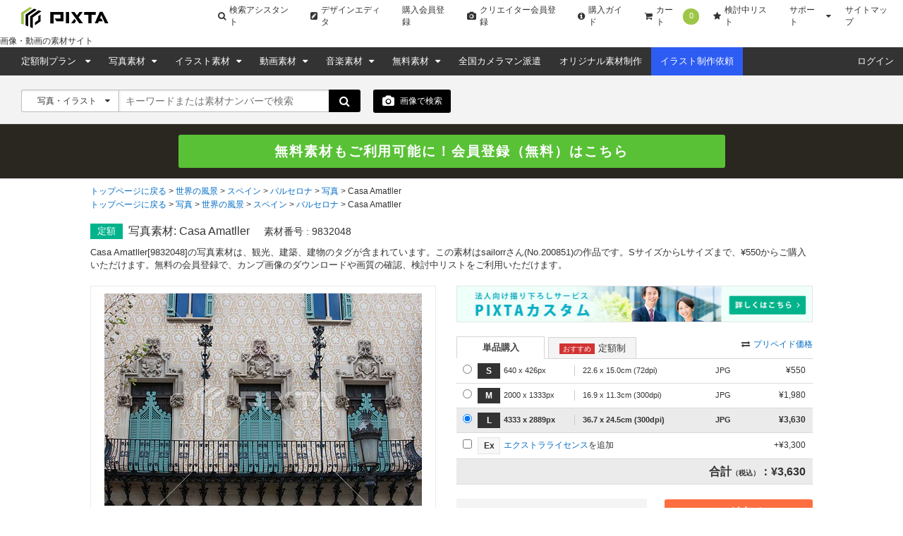

--- FILE ---
content_type: text/html; charset=utf-8
request_url: https://pixta.jp/photo/9832048
body_size: 23011
content:
<!DOCTYPE html>
<html lang='ja' prefix='og: http://ogp.me/ns#'>
  <head>
    <meta charset="utf-8">
    

    <title>Casa Amatllerの写真素材 [9832048] - PIXTA</title>
    <meta name="description" content="Casa Amatllerの写真素材(No.9832048)。写真素材・イラスト販売のPIXTA(ピクスタ)では11,440万点以上の高品質・低価格のロイヤリティフリー画像素材が550円から購入可能です。毎週更新の無料素材も配布しています。">

      <meta name="cXenseParse:pix-creator" content="200851" />
    <meta property="og:type" content="website">
    <meta name="twitter:card" content="summary_large_image">
  <meta name="twitter:site" content="@pixtajp">
  <meta name="twitter:title" content="Casa Amatllerの写真素材 [9832048] - PIXTA">
  <meta name="twitter:url" content="https://pixta.jp/photo/9832048">
  <meta name="twitter:description" content="Casa Amatllerの写真素材(No.9832048)。写真素材・イラスト販売のPIXTA(ピクスタ)では11,440万点以上の高品質・低価格のロイヤリティフリー画像素材が550円から購入可能です。毎週更新の無料素材も配布しています。">
  <meta property="og:title" content="Casa Amatllerの写真素材 [9832048] - PIXTA">
  <meta property="og:site_name" content="@pixtajp">
  <meta property="og:description" content="Casa Amatllerの写真素材(No.9832048)。写真素材・イラスト販売のPIXTA(ピクスタ)では11,440万点以上の高品質・低価格のロイヤリティフリー画像素材が550円から購入可能です。毎週更新の無料素材も配布しています。">
    <meta name='cXenseParse:pix-category1' content='世界の風景' />
    <meta name='cXenseParse:pix-category2' content='スペイン' />
    <meta name='cXenseParse:pix-category3' content='バルセロナ' />
    <meta name='cXenseParse:pix-category4' content='写真' />
    <meta name='cXenseParse:pix-category5' content='Casa Amatller' />
    <meta name='cXenseParse:pix-category1' content='写真' />
    <meta name='cXenseParse:pix-category2' content='世界の風景' />
    <meta name='cXenseParse:pix-category3' content='スペイン' />
    <meta name='cXenseParse:pix-category4' content='バルセロナ' />
    <meta name='cXenseParse:pix-category5' content='Casa Amatller' />


          <meta property="og:image" content="https://t.pimg.jp/009/832/048/1/9832048.jpg">
    <meta name="twitter:image" content="https://t.pimg.jp/009/832/048/1/9832048.jpg">


      <meta name="viewport" content="width=device-width, initial-scale=1">

      <meta property="fb:app_id" content="113704835372236" />
      <meta property="twitter:account_id" content="4503599628088126" />
      <meta property="og:site_name" content="PIXTA（ピクスタ）" />
      <!-- iOS App -->
      <meta name="apple-itunes-app" content="app-id=1082929415" />

      <link rel="shortcut icon" type="image/x-icon" href="//s.pimg.jp/pixta/assets/favicon-e77ff40d0ec2c75e6701252efda45070be4df82ed6767fd938152d85e1bef487.ico" />
    <meta name="csrf-param" content="authenticity_token" />
<meta name="csrf-token" content="MD/WDaXj2MDqmZzBCI33B93ijKOVRCpfeTfXGFbxglcwY9fEpM45sJyDE7bFzHnvoNNpfymuaFvjv7FL+D1ljg==" />
      <link rel="canonical" href="https://pixta.jp/photo/9832048" />
      <link rel="alternate" href="https://www.pixtastock.com/photo/9832048" hreflang="en" />
<link rel="alternate" href="https://pixta.jp/photo/9832048" hreflang="ja" />
<link rel="alternate" href="https://tw.pixtastock.com/photo/9832048" hreflang="zh-TW" />

        <link rel="stylesheet" media="all" href="//s.pimg.jp/pixta/assets/pixtacore/application-64f5dea9fcbbe2c41321e5a89d8a2cb65e4b53edb470f88b4d1d500a65e42dee.css" />
<link rel="stylesheet" media="all" href="//s.pimg.jp/pixta/assets/frontend/vendor-fe350840731b0161cef65e06f8c9b773.css" />
<link rel="stylesheet" media="all" href="//s.pimg.jp/pixta/assets/frontend/layouts/application-7caf003078aa14f7a4f8ff3c10328504.css" />
  <link rel="stylesheet" media="screen" href="//cdnjs.cloudflare.com/ajax/libs/font-awesome/4.7.0/css/font-awesome.min.css" />


    <!--[if lt IE 9]>
      <script src="//cdnjs.cloudflare.com/ajax/libs/html5shiv/3.7.3/html5shiv.min.js"></script>
    <![endif]-->
    <!--[if lte IE 9]>
      <script src="//cdnjs.cloudflare.com/ajax/libs/placeholders/3.0.2/placeholders.min.js"></script>
    <![endif]-->
  </head>
  <body class="lang-ja  ">
    <!-- Google Tag Manager DataLayer -->
<script>
  dataLayer = [{
  "login_status": "Not Logged In",

    'locale': 'ja'
  ,'how_many_times_of_purchases': '0'
  }];
</script>
<!-- Google Tag Manager -->

<noscript><iframe src="//www.googletagmanager.com/ns.html?id=GTM-2R36"
height="0" width="0" style="display:none;visibility:hidden"></iframe></noscript>
<script>(function(w,d,s,l,i){w[l]=w[l]||[];w[l].push({'gtm.start':
new Date().getTime(),event:'gtm.js'});var f=d.getElementsByTagName(s)[0],
j=d.createElement(s),dl=l!='dataLayer'?'&l='+l:'';j.async=true;j.src=
'//www.googletagmanager.com/gtm.js?id='+i+dl;f.parentNode.insertBefore(j,f);
})(window,document,'script','dataLayer','GTM-2R36');</script>
<!-- End Google Tag Manager -->




    







    <div class="body-wrap">
          <!--  Header area (.global-header-pc)  -->
<header class="global-header-pc">
  <script src="https://www.googleoptimize.com/optimize.js?id=OPT-WMRVTD7"></script>
  <div class="global-header-logo-pc">
    <a class="global-header-logo-pc__image  ga-auto" data-ga-cat="global-header" data-ga-act="global-nav" data-ga-label="logo" href="https://pixta.jp">
      <img alt="PIXTA" class="global-header__logo" src="//s.pimg.jp/pixta/assets/common/logo-blk-76a5cb8e3da72a244360182510f297a0eb00cd63519a87dfda532faae7e842fc.svg" width="125" height="30" />
      
      <p>
        画像・動画の素材サイト
      </p>
</a>    <ul class="global-header-logo-pc__link">
        <li>
          <a class="global-header-logo-pc__btn  ga-auto" data-ga-cat="global-header" data-ga-act="global-nav" data-ga-label="search-assistant" href="/search/assistant/tags/">
            <i class="fa fa-search"></i>
            検索アシスタント
</a>        </li>
      <li>
        <a class="global-header-logo-pc__btn  ga-auto" target="_blank" data-ga-cat="global-header" data-ga-act="global-nav" data-ga-label="editor" href="https://pixta.jp/editor/image/new">
          <i class="fa fa-pencil-square"></i>
          デザインエディタ
</a>      </li>
        <li>
          <a class="global-header-logo-pc__btn  ga-auto" href="/users/new/customer" data-ga-cat="global-header" data-ga-act="global-nav" data-ga-label="sign-up">
            購入会員登録
          </a>
        </li>
        <li>
          <a class="global-header-logo-pc__btn  ga-auto" href="/users/new/contributor" data-ga-cat="global-header" data-ga-act="global-nav" data-ga-label="creator-sign-up">
            <i class="fa fa-camera  global-header__icon-left"></i>
            クリエイター会員登録
          </a>
        </li>
      <li>
        <a class="global-header-logo-pc__btn  ga-auto" href='/how_to_buy' data-ga-cat="global-header" data-ga-act="global-nav" data-ga-label="how-to-buy">
          <i class="fa fa-info-circle" aria-hidden="true"></i>
          購入ガイド
        </a>
      </li>
      <li>
        <a class="global-header-logo-pc__btn  ga-auto" href='/cart' data-ga-cat="global-header" data-ga-act="global-nav" data-ga-label="cart">
          <i class="fa fa-shopping-cart"></i>
          カート
          <span class="cart-number" data-bind="text: cartItemsCount">0</span>
        </a>
      </li>
      <li>
        <a class="global-header-logo-pc__btn  ga-auto" href='/lightboxes' data-ga-cat="global-header" data-ga-act="global-nav" data-ga-label="lightbox">
          <i class="fa fa-star"></i>
          検討中リスト
        </a>
      </li>
      <li class="global-header-logo-pc__pulldown">
        <span class="global-header-logo-pc__btn  global-header-logo-pc__pulldown-suport">
          サポート
        </span>
        <ul class="global-header-logo-pc__pulldown-links">
            <li>
              <a class="ga-auto" href="/guide/?page_id=61067" target="_blank" data-ga-cat="global-header" data-ga-act="global-nav" data-ga-label="faq">よくある質問</a>
            </li>
            <li>
              <a class="ga-auto" href="/tips/search" data-ga-cat="global-header" data-ga-act="global-nav" data-ga-label="tips-search">素材検索のコツ</a>
            </li>
            <li>
              <a class="ga-auto" href="/how_to_sell" data-ga-cat="global-header" data-ga-act="global-nav" data-ga-label="guide-contributor">クリエイターガイド</a>
            </li>
        </ul>
      </li>
      <li>
        <a class="global-header-logo-pc__btn  ga-auto" href="/sitemap" data-ga-cat="global-header" data-ga-act="global-nav" data-ga-label="sitemap">
          サイトマップ
        </a>
      </li>
    </ul>
  </div>

  <nav class="global-header-nav-pc  js-global-header__nav  " role="navigation">

    <div class="global-header-nav-pc__left">
  <div class="global-header-nav-pc__link">
    <a class="global-header-nav-pc__btn  pulldown-icon  ga-auto" href="/subscriptions" data-ga-cat="global-header" data-ga-act="global-nav" data-ga-label="subscriptions">
      定額制プラン
      <i class="fa  global-header-pc__right-icon"></i>
    </a>
    <ul class="global-header-nav-pc__pulldown">
        <li class="global-header-pc__pulldown-list">
          <a class="ga-auto" href="/subscriptions" data-ga-cat="global-header" data-ga-act="global-nav" data-ga-label="subscriptions-top-pulldown">画像定額制プラントップ</a>
        </li>
        <li class="global-header-pc__pulldown-list">
          <a class="ga-auto" href="/subscriptions/footage" data-ga-cat="global-header" data-ga-act="global-nav" data-ga-label="subscriptions-footage-top-pulldown">動画定額制プラントップ</a>
        </li>
        <li class="global-header-pc__pulldown-list">
          <a class="ga-auto" href="/subscriptions/cases" data-ga-cat="global-header" data-ga-act="global-nav" data-ga-label="cases">導入事例</a>
        </li>
        <li class="global-header-pc__pulldown-list">
          <a class="ga-auto" href="/subscriptions/material_requests" data-ga-cat="global-header" data-ga-act="global-nav" data-ga-label="material_requests">資料請求</a>
        </li>
        <li class="global-header-pc__pulldown-list">
          <a class="ga-auto" href="/subscriptions/api" data-ga-cat="global-header" data-ga-act="global-nav" data-ga-label="api">PIXTA API</a>
        </li>
    </ul>
  </div>
  <div class="global-header-nav-pc__link">
    <a class="global-header-nav-pc__btn  pulldown-icon  ga-auto" href="/photo" data-ga-cat="global-header" data-ga-act="global-nav" data-ga-label="top-photo">
      写真素材
    </a>
    <ul class="global-header-nav-pc__pulldown">
      <li class="global-header-nav-pc__pulldown-list">
        <a class="ga-auto" href="/photo" data-ga-cat="global-header" data-ga-act="global-nav" data-ga-label="photo-top-pulldown">写真素材トップ</a>
      </li>
      <li class="global-header-nav-pc__pulldown-list">
        <a class="ga-auto" href="/categories" data-ga-cat="global-header" data-ga-act="global-nav" data-ga-label="categories-photo">写真カテゴリ一覧</a>
      </li>
      <li class="global-header-nav-pc__pulldown-list">
        <a class="ga-auto" href="/model" data-ga-cat="global-header" data-ga-act="global-nav" data-ga-label="model">おすすめモデル素材</a>
      </li>
      <li class="global-header-nav-pc__pulldown-list">
        <a class="ga-auto" href="/biztype" data-ga-cat="global-header" data-ga-act="global-nav" data-ga-label="recommended-industry">業界別おすすめ素材</a>
      </li>
      <li class="global-header-nav-pc__pulldown-list">
        <a class="ga-auto" href="/season_keywords" data-ga-cat="global-header" data-ga-act="global-nav" data-ga-label="season-keywords">シーズンキーワード</a>
      </li>
      <li class="global-header-nav-pc__pulldown-list">
        <a class="ga-auto" href="/brand_collection" data-ga-cat="global-header" data-ga-act="global-nav" data-ga-label="brand-pattern">ブランド素材</a>
      </li>
      <li class="global-header-nav-pc__pulldown-list">
        <a class="ga-auto" href="/machinelearning-dataset" data-ga-cat="global-header" data-ga-act="global-nav" data-ga-label="machinelearning-dataset">機械学習用データセット</a>
      </li>
      <li class="global-header-nav-pc__pulldown-list">
        <a class="ga-auto" href="/photo/new" data-ga-cat="global-header" data-ga-act="global-nav" data-ga-label="newest-photo">写真の新着素材</a>
      </li>
      <li class="global-header-nav-pc__pulldown-list">
        <a class="ga-auto" href="/collections/premium" data-ga-cat="global-header" data-ga-act="global-nav" data-ga-label="premium">PIXTA Premium</a>
      </li>
    </ul>
  </div>
  <div class="global-header-nav-pc__link">
    <a class="global-header-nav-pc__btn  pulldown-icon  ga-auto" href="/illustration" data-ga-cat="global-header" data-ga-act="global-nav" data-ga-label="top-illusurasion">
      イラスト素材
    </a>
    <ul class="global-header-nav-pc__pulldown">
        <li class="global-header-nav-pc__pulldown-list">
          <a class="ga-auto" href="/illustration" data-ga-cat="global-header" data-ga-act="global-nav" data-ga-label="illustration-top-pulldown">イラスト素材トップ</a>
        </li>
        <li class="global-header-nav-pc__pulldown-list">
          <a class="ga-auto" href="/categories" data-ga-cat="global-header" data-ga-act="global-nav" data-ga-label="categories-illustration">イラストカテゴリ一覧</a>
        </li>
        <li class="global-header-nav-pc__pulldown-list">
          <a class="ga-auto" href="/illustration/vector" data-ga-cat="global-header" data-ga-act="global-nav" data-ga-label="vector">ベクター素材</a>
        </li>
        <li class="global-header-nav-pc__pulldown-list">
          <a class="ga-auto" href="/illustration/png" data-ga-cat="global-header" data-ga-act="global-nav" data-ga-label="png">PNG素材</a>
        </li>
        <li class="global-header-nav-pc__pulldown-list">
          <a class="ga-auto" href="/illustration/new" data-ga-cat="global-header" data-ga-act="global-nav" data-ga-label="newest-illusurasion">イラストの新着素材</a>
        </li>
    </ul>
  </div>
  <div class="global-header-nav-pc__link">
    <a class="global-header-nav-pc__btn  pulldown-icon  ga-auto" href="/footage" data-ga-cat="global-header" data-ga-act="global-nav" data-ga-label="top-footage">
      動画素材
    </a>
    <ul class="global-header-nav-pc__pulldown">
        <li class="global-header-nav-pc__pulldown-list">
          <a class="ga-auto" href="/footage" data-ga-cat="global-header" data-ga-act="global-nav" data-ga-label="footage-top-pulldown">動画素材トップ</a>
        </li>
        <li class="global-header-nav-pc__pulldown-list">
          <a class="ga-auto" href="/footage/categories" data-ga-cat="global-header" data-ga-act="global-nav" data-ga-label="categories-footage">動画カテゴリ一覧</a>
        </li>
        <li class="global-header-nav-pc__pulldown-list">
          <a class="ga-auto" href="/footage/c10" data-ga-cat="global-header" data-ga-act="global-nav" data-ga-label="CG">CG素材</a>
        </li>
        <li class="global-header-nav-pc__pulldown-list">
          <a class="ga-auto" href="/footage/new" data-ga-cat="global-header" data-ga-act="global-nav" data-ga-label="newest-footage">動画の新着素材</a>
        </li>
    </ul>
  </div>
  <div class="global-header-nav-pc__link">
    <a class="global-header-nav-pc__btn  pulldown-icon  ga-auto" href="/audio" data-ga-cat="global-header" data-ga-act="global-nav" data-ga-label="top-audio">
      音楽素材
    </a>
    <ul class="global-header-nav-pc__pulldown">
        <li class="global-header-nav-pc__pulldown-list">
          <a class="ga-auto" href="/audio" data-ga-cat="global-header" data-ga-act="global-nav" data-ga-label="audio-top-pulldown">音楽素材トップ</a>
        </li>
        <li class="global-header-nav-pc__pulldown-list">
          <a class="ga-auto" href="/audio/categories" data-ga-cat="global-header" data-ga-act="global-nav" data-ga-label="categories-audio">音楽カテゴリ一覧</a>
        </li>
        <li class="global-header-nav-pc__pulldown-list">
          <a class="ga-auto" href="/audio/special-bgm" data-ga-cat="global-header" data-ga-act="global-nav" data-ga-label="special-bgm">おすすめBGM特集</a>
        </li>
    </ul>
  </div>
  <div class="global-header-nav-pc__link">
    <a class="global-header-nav-pc__btn  pulldown-icon  ga-auto" href="/free-items" data-ga-cat="global-header" data-ga-act="global-nav" data-ga-label="free">
      無料素材
    </a>
    <ul class="global-header-nav-pc__pulldown">
      <li class="global-header-nav-pc__pulldown-list">
        <a class="global-header-pc__pulldown-link  ga-auto" data-ga-cat="global-header" data-ga-act="global-nav" data-ga-label="free-top-pulldown" href="/free-items">無料素材トップ</a>
      </li>
      <li class="global-header-nav-pc__pulldown-list">
        <a class="global-header-pc__pulldown-link  ga-auto" data-ga-cat="global-header" data-ga-act="global-nav" data-ga-label="templates-top-pulldown" href="/templates">無料チラシテンプレートトップ</a>
      </li>
      <li class="global-header-nav-pc__pulldown-list">
        <a class="global-header-pc__pulldown-link  ga-auto" data-ga-cat="global-header" data-ga-act="global-nav" data-ga-label="templates-guide" href="/templates/guide">作り方ガイド</a>
      </li>
      <li class="global-header-nav-pc__pulldown-list">
        <a class="global-header-pc__pulldown-link  ga-auto" data-ga-cat="global-header" data-ga-act="global-nav" data-ga-label="templates-category-2" href="/templates/category/2">美容・エステのテンプレート一覧</a>
      </li>
      <li class="global-header-nav-pc__pulldown-list">
        <a class="global-header-pc__pulldown-link  ga-auto" data-ga-cat="global-header" data-ga-act="global-nav" data-ga-label="templates-category-7" href="/templates/category/7">求人・募集のテンプレート一覧</a>
      </li>
      <li class="global-header-nav-pc__pulldown-list">
        <a class="global-header-pc__pulldown-link  ga-auto" data-ga-cat="global-header" data-ga-act="global-nav" data-ga-label="templates-category-5" href="/templates/category/5">飲食店のテンプレート一覧</a>
      </li>
    </ul>
  </div>
  <div class="global-header-nav-pc__link">
    <a class="global-header-nav-pc__btn  ga-auto" href="https://od.pixta.jp/?utm_source=pixta.jp&utm_medium=referral&utm_campaign=global-header" target="_blank" data-ga-cat="global-header" data-ga-act="global-nav" data-ga-label="on-demand">
      全国カメラマン派遣
    </a>
  </div>
  <div class="global-header-nav-pc__link">
    <a class="global-header-nav-pc__btn  ga-auto" href="/custom" target="_blank" data-ga-cat="global-header" data-ga-act="global-nav" data-ga-label="custom">
      オリジナル素材制作
    </a>
  </div>
  <div class="global-header-nav-pc__link">
    <a class="global-header-nav-pc__btn  global-header-nav-pc__btn--illust-request  ga-auto" href="https://illust-request.pixta.jp/" target="_blank" data-ga-cat="global-header" data-ga-act="global-nav" data-ga-label="illust-request">
      イラスト制作依頼
    </a>
  </div>
</div>


    <div class="global-header-nav-pc__right">
        <div class="global-header-nav-pc__link" id="dropDown-login">
          <a
            class="global-header-nav-pc__btn  ga-auto"
            href="https://pixta.jp/user_login/login"
            data-ga-cat="global-header"
            data-ga-act="global-nav"
            data-ga-label="login"
            rel=""
          >
            ログイン
          </a>
        </div>
    </div>
  </nav>
</header>

<div data-react-entry="Header" class="global-header-sp"></div>
<!--  /.global-header-pc  -->



          <!--  Search form area (.search-form-block)  -->
<div class="search-form-block  search-form-block--basic">
  <form data-bind="submit: submitForm, attr: { action: searchFormUrl }" autocomplete="off" action="/search" accept-charset="UTF-8" method="get">
    <!-- ko if: options.illustTypeVector -->
    <input type="hidden" name="option[illust_type]" id="option_illust_type" value="2" />
    <!-- /ko -->
    <!-- ko if: options.illustTypeAI -->
    <input type="hidden" name="option[illust_type]" id="option_illust_type" value="3" />
    <!-- /ko -->

    <!--  Search form (.search-form)  -->
    <div class="search-form  search-form--basic">
      <div class="search-form__type  search-form__type-left-separator">
        <input type="hidden" name="search_type" id="search_type" value="" data-bind="value: searchType" />
        <a class="search-form__type-active" data-bind='click: toggleSearchTypeDropDown'>
          <span data-bind="text: selectedTypeText">写真・イラスト</span>
          <i class="fa" data-bind='dropIcon: searchTypeDropDown'></i>
        </a>
        <ul class="search-form__type-select" data-bind="visible: searchTypeDropDown" style="display: none;">
          <li><a id="0" data-bind="click: searchTypeSelect">写真・イラスト</a></li>
          <li><a id="1" data-bind="click: searchTypeSelect">写真</a></li>
          <li><a id="2" data-bind="click: searchTypeSelect">イラスト</a></li>
          <li><a id="vector" data-bind="click: function(data, event) { options.illustTypeVector(true); options.illustTypeAI(false); }">ベクター</a></li>
          <li><a id="3" data-bind="click: searchTypeSelect">動画</a></li>
            <li><a id="6" data-bind="click: searchTypeSelect">音楽</a></li>
            <li><a id="4" data-bind="click: searchTypeSelect">ブランド素材</a></li>
          <li><a id="5" data-bind="click: searchTypeSelect">クリエイター</a></li>
          <li><a id="7" data-bind="click: function(data, event) { options.illustTypeAI(true); options.illustTypeVector(false); }">AI生成素材</a></li>
        </ul>
      </div>
      <div class="search-form__keyword">
        <input type="text" id="search-box" placeholder="キーワードまたは素材ナンバーで検索" tabindex="1" data-bind="event: { keyup: suggestKeyword }, value: keyword, valueUpdate: &quot;afterkeydown&quot;" />
        <div data-bind="visible: suggestVisible" class="search-form__suggest  suggest--keyword-basic" style="display: none" >
          <ul data-bind="foreach: { data: suggests, as: 'suggest' }">
            <li data-bind="click: $parent.applySuggest, attr: {id: $index()}, style: {'background-color': $parent.suggestFocusNum() == $index() ? '#e6e6e6' : '' }, event: {mouseenter: $parent.setSuggestFocusNum}">
              <label data-bind="text: suggest"></label>
            </li>
          </ul>
        </div>
      </div>
      <button class="btn  btn--search">
        <i class="fa fa-search fa-lg"></i>
      </button>
    </div>
      <!--  Search by upload image -->
  <div class="search-image-button  search-image-button--detail  ga-auto" data-bind='click: showDragAndDropModal' data-ga-cat="search" data-ga-act="image-search" data-ga-label="camera">
    <i class="icon fa fa-camera fa-lg"></i> 画像で検索
    <div class="search-image-button__tooltip  search-image-button__tooltip--detail">
      <p class="search-image-button__tooltip-text">
        画像を使用して、類似したイメージを検索できます。
      </p>
    </div>
  </div>
  <div data-bind="visible: dragAndDropVisible, click: hideDragAndDropModal" class="b-modal __b-popup1__" style="display: none;background-color: rgb(0, 0, 0);position: fixed;top: 0;right: 0;bottom: 0;left: 0;opacity: 0.7;z-index: 9998;cursor: pointer;margin: auto;height: 100%;"></div>
  <div data-bind="visible: dragAndDropVisible" class="search-form__upload-modal" style="display: none">
    <div class="upload-modal--container">
      <div class="drop-zone-wrapper__header">
        <div class="drop-zone-wrapper__header-title">画像で検索する</div>
        <div class="upload-modal--upload-close" data-bind="click: hideDragAndDropModal">
          <i class="fa fa-times fa-lg"></i>
        </div>
      </div>
      <div class="upload-modal--error-message" style="display: none"></div>
      <div class="upload-modal--guide-text">画像で検索するには、以下の2つの方法のどちらかを選択してください。</div>
      <div class="upload-modal--drop-zone">
        <div class="upload-modal--drop-zone-wrapper ga-auto" data-ga-cat="search" data-ga-act="image-search" data-ga-label="select-image">
          <div class="drop-zone-wrapper__body">
            <div class="drop-zone-wrapper__drag-drop" data-bind="hidden: searchingVisible">
              <div class="drag-and-drop-icon"></div>
              <div class="drop-zone-wrapper__label">このエリアに画像をドラッグ＆ドロップ</div>
              <div class="drop-zone-wrapper__matawa">または</div>
              <div class="btn btn--small btn--full btn--4 drop-zone-wrapper__drop-btn">画像を選択</div>
            </div>
            <div class="drop-zone-wrapper__uploading" data-bind="visible: searchingVisible">
              <div class="drop-zone-wrapper__uploading-label">アップロードされた画像に近い素材を検索中です。</div>
              <div class="drop-zone-wrapper__3dots-loading">
                <div class="dot"></div>
                <div class="dot"></div>
                <div class="dot"></div>
              </div>
            </div>
          </div>
          <input type="file" id="" accept=".jpg,.jpeg,.png" data-bind="event: { change: uploadImage, drop: onDrop, dragover: dragOverFile }" />
        </div>
      </div>
      <div class="upload-regulation">8MB未満のJPGかPNGで解像度は7000x7000未満の画像のみ対応しています。</div>
        <a class="upload-modal__banner-area  ga-auto" data-ga-cat="image-search" data-ga-act="modal" data-ga-label="banner" target="_blank" rel="noreferrer" href="https://chromewebstore.google.com/detail/pixta%E7%94%BB%E5%83%8F%E6%A4%9C%E7%B4%A2-for-google-chro/pmiblhcjcboodpjgogafaebjeohmpdgi?pli=1">
          <img class="upload-modal__banner-image" src="//s.pimg.jp/pixta/assets/chrome-extension-banner-a808ae03be3c36594324b6f1c104c98a475e851f71e4ae6b520134177a4d0cf6.jpg" alt="Chrome extension banner" />
</a>    </div>
  </div>

    <!--  /.search-form  -->

    <!-- Subscription select -->
    <!-- /Subscription select -->


</form>
</div>
<!--  /.search-form-block  -->


        
        <div id="signup-banner"></div>

        



<script src="//d.adlpo.com/850/3005/js/smartadlpo.js" type="text/javascript"></script>
<main class="page-body  item-detail__main" role="main">
  <!--  Breadcrumb area (.bread-crumb)  -->
  
  
  <div class="breadcrumb  breadcrumb--product">
    <ul>
      <li>
          <a href="/">トップページに戻る</a>
</li>      <li>
          <a href="/c29">世界の風景</a>
</li>      <li>
          <a href="/c29/c6">スペイン</a>
</li>      <li>
          <a href="/c29/c6/c1">バルセロナ</a>
</li>      <li>
          <a href="/c29/c6/c1/photo">写真</a>
</li>      <li>
          <strong>Casa Amatller</strong>
</li></ul>

    <ul>
      <li>
          <a href="/">トップページに戻る</a>
</li>      <li>
          <a href="/photo">写真</a>
</li>      <li>
          <a href="/c29/photo">世界の風景</a>
</li>      <li>
          <a href="/c29/c6/photo">スペイン</a>
</li>      <li>
          <a href="/c29/c6/c1/photo">バルセロナ</a>
</li>      <li>
          <strong>Casa Amatller</strong>
</li></ul>

  </div>
  <!--  /.bread-crumb  -->

  <article class="product-top-content  content-body">
    <div class="product-headline  content-inner">
      <p class="product-headline__icon  product-headline__icon--subscription">定額</p>
      
      
      
      
      <div class="product-headline__title-wrap">
        <h1 class="product-headline__title" id="item_title">
          写真素材: Casa Amatller
        </h1>
        <p class="product-headline__item-id">
          素材番号 : 
          9832048
          <a class="link  link--down  link--icon-small  product-headline__title-more-link" id="open_item_title" href="#">全て表示</a>
        </p>
      </div>
    </div>
      <p class="product-headline__lead  content-inner" id="item_detail_lead">
    Casa Amatller[9832048]の写真素材は、観光、建築、建物のタグが含まれています。この素材はsailorrさん(No.200851)の作品です。SサイズからLサイズまで、¥550からご購入いただけます。無料の会員登録で、カンプ画像のダウンロードや画質の確認、検討中リストをご利用いただけます。
    <a class="link  link--down  link--icon-small  product-headline__more-link" id="open_item_detail_lead" href="#">全て表示</a>
  </p>


    <div class="product-item-wrap content-inner">
  <div class="product-image" data-bind="hidden: zoom.visible() || cropPreview.cropPreviewVisible()">
    <div class="product-image__thumb" data-bind="clickModal: $(&quot;.modal--signup&quot;), hidden: pngVisible" style="overflow:hidden;display:block;max-width:450px;max-height:301px;"><img height="319" width="450" title="Casa Amatller" alt="Casa Amatller 9832048" src="https://t.pimg.jp/009/832/048/1/9832048.jpg" /></div>
    <p class="product-image__title">Casa Amatller</p>
  </div>
  <div class="crop-preview-canvas-wrapper" data-bind="style: { display: cropPreview.cropPreviewVisible() ? 'flex' : 'none' }">
    <div class="crop-preview-canvas-inner">
      <canvas id="crop-preview-canvas"></canvas>
      <div class="clippath" data-bind="style: { width: cropPreview.clipPathWidth(), height: cropPreview.clipPathHeight() }">
        <div class="inner"></div>
      </div>
    </div>
  </div>
  <div class="product-image__zoom" data-bind="visible: zoom.visible" style="display: none">
    <div id="map_canvas" style="max-width: 480px; height: 450px; border: 1px solid #ccc">
    </div>
  </div>
  <div class="crop-preview-wrapper">
    <button class="btn btn--small btn--full btn--1 ga-auto btn-crop-preview" data-bind="visible: !cropPreview.cropPreviewVisible(), click: cropPreview.showCropPreview" data-ga-cat="product" data-ga-act="link" data-ga-label="crop">
      <i class="fa fa-crop"></i> 切り抜きプレビュー
    </button>
    <div class="crop-preview-panel" data-bind="style: { display: cropPreview.cropPreviewVisible() ? 'block' : 'none' }">
      <button class="btn btn--small btn--full btn--1 ga-auto btn-crop-preview-close" data-bind="click: cropPreview.hideCropPreview" data-ga-cat="product" data-ga-act="link" data-ga-label="crop">
        <i class="fa fa-crop"></i> 切り抜きプレビューを閉じる
      </button>
      <ul class="crop-options">
        <li class="badge-square" data-bind="click: cropPreview.selectRatio.bind($data, 'square', true), css: { 'selected': cropPreview.selectedRatio() === 'square'}">1:1</li>
        <li class="badge-xwide" data-bind="click: cropPreview.selectRatio.bind($data, 'xwide', true), css: { 'selected': cropPreview.selectedRatio() === 'xwide'}">4:3</li>
        <li class="badge-short" data-bind="click: cropPreview.selectRatio.bind($data, 'short', true), css: { 'selected': cropPreview.selectedRatio() === 'short'}">4:5<br/>(8:10)</li>
        <li class="badge-2xshort" data-bind="click: cropPreview.selectRatio.bind($data, '2xshort', true), css: { 'selected': cropPreview.selectedRatio() === '2xshort'}">3:2(6:4)</li>
        <li class="badge-custom" data-bind="click: cropPreview.selectRatio.bind(this, 'custom', true), css: { 'selected': cropPreview.selectedRatio() === 'custom'}">
        カスタム
          <div class="custom-dimension" data-bind="visible: cropPreview.selectedRatio() === 'custom'">
            <input type="text" id="custom-width" maxlength="4" data-bind="numeric, event: { keyup: cropPreview.onKeyPress, blur: cropPreview.applyCustomRatio }" />
            :
            <input type="text" id="custom-height" maxlength="4" data-bind="numeric, event: { keyup: cropPreview.onKeyPress, blur: cropPreview.applyCustomRatio }" />
          </div>
        </li>
      </ul>
      <div class="scale-wrapper">
        <p>拡大・縮小</p>
        <i class="fa fa-search-minus"></i>
        <input type="range" step="1" min="100" max="150" data-bind="value: cropPreview.scale, valueUpdate: 'input'" />
        <i class="fa fa-search-plus"></i>
      </div>
      <p class="note">※ 画像をドラッグすることで移動させることができます</p>
    </div>
  </div>
  <ul class="product-action-option" data-bind="hidden: cropPreview.cropPreviewVisible">
      <li class="product-action-option__zoom">
        <a class="ga-auto" data-bind="clickModal: $(&quot;.modal--signup&quot;)" data-ga-cat="product" data-ga-act="option" data-ga-label="zoom" href="#">
          <i class="fa" data-bind="css: { 'fa-undo': zoom.visible, 'fa-search-plus': !zoom.visible() }"></i><span data-bind="text: zoom.toggleLink">画質確認</span>
</a>      </li>
    <li class="product-action-option__comp">
  <a class="ga-auto" data-bind="clickModal: $(&#39;.modal--signup&#39;)" data-ga-cat="product" data-ga-act="option" data-ga-label="comp" href="/modal/comp/9832048">
    <i class="fa fa-picture-o"></i>
    <span>
      カンプデータ
    </span>
</a></li>

    <li>
      <div data-react-entry="LightboxOneClickAddableButton"></div>
    </li>
  </ul>
</div>


    <div class="product-detail-wrap">
      <div class="product-detail-wrap__banner  content-inner">
        <a class="product-detail-wrap__banner  ga-auto" data-ga-cat="product" data-ga-act="pr-banner" data-ga-label="image-custom" href="/custom">
          <img class="product-detail-wrap__banner-image" alt="法人向け撮り下ろしサービス PIXTAカスタム" src="//s.pimg.jp/pixta/assets/jp/photo/custom-banner-b1c8c7e87b38ea15eb7b340b249853ea47756aed6d30028dd1798abaa624b42a.jpg" />
</a>      </div>
    <div class="product-price-tabs">
    <ul class="product-price-tabs__link">
      <li>
        <a class="ga-auto is-active" href="" data-bind="css: { 'is-active': !showSubscriptionSizes() }, click: function(data, event) { showSubscriptionSizes(false); }" data-ga-cat="product" data-ga-act="transactions" data-ga-label="tab">
          単品購入
        </a>
      </li>
        <li>
          <a class="ga-auto" href="" data-bind="css: { 'is-active': showSubscriptionSizes }, click: function(data, event) { showSubscriptionSizes(true); }" data-ga-cat="product" data-ga-act="subscriptions" data-ga-label="tab">
            <span class="product-price-tabs__recommended">おすすめ</span>定額制
          </a>
        </li>
    </ul>
    <a class="product-price-tabs__change  ga-auto" data-ga-cat="product" data-ga-act="photo-price-switching" data-ga-label="9832048" data-bind="hidden: showSubscriptionSizes(), click: sizes.toggleStandardPrice, html: sizes.togglePriceLink" href="">
      プリペイド価格
</a></div>

  <div class="product-price  content-inner" data-bind="visible: showSubscriptionSizes" style="display: none">
      <div class="product-recommended-subscriptions">
        <div class="product-recommended-subscriptions__headline">
          画像定額制プランがおすすめな理由
        </div>
        <div class="product-recommended-subscriptions__points-wrap">
          <div class="product-recommended-subscriptions__points">
            <img class="product-recommended-subscriptions__image" alt="圧倒的安さ！" src="//s.pimg.jp/pixta/assets/detail/save-money-45b31b4d8377734c983d80d4e46e15acd7a728638be7707709c6905276879944.svg" />
            <p>
              <span class="product-recommended-subscriptions__points-headline"><i class="fa fa-check" aria-hidden="true"></i> 圧倒的安さ！</span><br>
              画像定額制プランなら最安1点<span class="bold">39円(税込)</span>から素材をダウンロードできます。
            </p>
          </div>
          <div class="product-recommended-subscriptions__points">
            <img class="product-recommended-subscriptions__image" alt="サイズや形式を選び放題" src="//s.pimg.jp/pixta/assets/detail/select-size-images-075b0785f7090a41fd2a03ee46e1330a189e21b5effdf69f614d2f86abe684d6.svg" />
            <p>
              <span class="product-recommended-subscriptions__points-headline"><i class="fa fa-check" aria-hidden="true"></i> サイズや形式を選び放題</span><br>
              画像定額制プランならSサイズからXLサイズの<span class="bold">全てのサイズ</span>に加えて、ベクター素材といった<span class="bold">異なる形式</span>も選び放題でダウンロードが可能です。
            </p>
          </div>
          <div class="product-recommended-subscriptions__points">
            <img class="product-recommended-subscriptions__image" alt="使わない月があっても無駄になりません" src="//s.pimg.jp/pixta/assets/detail/kurikoshi-6c543bf60223db1499d4a4413389e4ea940b01d43159d368f497899ba5a7b255.svg" />
            <p>
              <span class="product-recommended-subscriptions__points-headline"><i class="fa fa-check" aria-hidden="true"></i> 使わない月があっても無駄になりません</span><br>
              ダウンロードをしない分は、最大繰り越し枠を上限に、翌月以降から一定の期間、<span class="bold">繰り越して利用</span>することができます。
            </p>
          </div>
        </div>
        <div class="product-recommended-subscriptions__button">
          <a class="other-methods-search__btn  btn  btn--medium  btn--full  btn--1  ga-auto" data-ga-cat="product" data-ga-act="recommended-subscriptions" data-ga-label="photo-subscriptions" href="/subscriptions">
            画像定額制プランについて詳しく見る
</a>        </div>
      </div>
</div>


<div class="product-price  content-inner" data-bind="hidden: showSubscriptionSizes()">
    <form action="/cart/in_cart?item_id=9832048&amp;type=1" accept-charset="UTF-8" method="post"><input name="utf8" type="hidden" value="&#x2713;" /><input type="hidden" name="authenticity_token" value="0oaA8YRB/u/hUakG5t7AXcm80XJOqB/SVQjNHHNpuQfS2oE4hWwfn5dLJnErn061tI00rvJCXdbPgKtP3aVe3g==" />
      <table class="product-table  product-table--standard" data-bind="with: sizes">
        <tbody>
          <!-- Standard sizes -->
              <tr class=" " data-bind="css: { 'active': '1' === currentSize() }, click: function(data, event) { currentSize(&#39;1&#39;); return true; }">
                <td class="product-table__select">
                  <input type="radio" name="cart_item[product_id]" id="cart_item_product_id_1" value="1" data-bind="checked: currentSize" />
                </td>
                <td class="product-table__name">
                  <span>S</span>
                </td>
                <td class="product-table__size">
                    <ul>
                      <li>640 x 426px</li>
                      <li>22.6 x 15.0cm (72dpi)</li>
                    </ul>
                </td>
                <td class="product-table__file-type">
                    JPG
                </td>
                  <td class="product-table__price" data-bind="visible: standardPrice">
                    <span>¥550</span>
                  </td>
                  <td class="product-table__price" style="display: none" data-bind="hidden: standardPrice">
                    5プリペイド
                  </td>
              </tr>
              <tr class=" " data-bind="css: { 'active': '2' === currentSize() }, click: function(data, event) { currentSize(&#39;2&#39;); return true; }">
                <td class="product-table__select">
                  <input type="radio" name="cart_item[product_id]" id="cart_item_product_id_2" value="2" data-bind="checked: currentSize" />
                </td>
                <td class="product-table__name">
                  <span>M</span>
                </td>
                <td class="product-table__size">
                    <ul>
                      <li>2000 x 1333px</li>
                      <li>16.9 x 11.3cm (300dpi)</li>
                    </ul>
                </td>
                <td class="product-table__file-type">
                    JPG
                </td>
                  <td class="product-table__price" data-bind="visible: standardPrice">
                    <span>¥1,980</span>
                  </td>
                  <td class="product-table__price" style="display: none" data-bind="hidden: standardPrice">
                    18プリペイド
                  </td>
              </tr>
              <tr class=" " data-bind="css: { 'active': '3' === currentSize() }, click: function(data, event) { currentSize(&#39;3&#39;); return true; }">
                <td class="product-table__select">
                  <input type="radio" name="cart_item[product_id]" id="cart_item_product_id_3" value="3" data-bind="checked: currentSize" checked="checked" />
                </td>
                <td class="product-table__name">
                  <span>L</span>
                </td>
                <td class="product-table__size">
                    <ul>
                      <li>4333 x 2889px</li>
                      <li>36.7 x 24.5cm (300dpi)</li>
                    </ul>
                </td>
                <td class="product-table__file-type">
                    JPG
                </td>
                  <td class="product-table__price" data-bind="visible: standardPrice">
                    <span>¥3,630</span>
                  </td>
                  <td class="product-table__price" style="display: none" data-bind="hidden: standardPrice">
                    33プリペイド
                  </td>
              </tr>
          <!-- /Standard Sizes -->

            <tr class="sizePicker product-table__extra" id="price_item_extra" data-bind="click: toggleWithExtra, css: { 'active': withExtra }">
              <td class="product-table__select">
                <input type="checkbox" name="extra" id="extra" value="1" data-bind="checked: withExtra" />
              </td>
              <td class="product-table__name">
                <span class="product-icon-ex">Ex</span>
              </td>
              <td colspan="2" class="product-table__ex-license">
                <a href="/about-license" target="_blank">エクストラライセンス</a>を追加
              </td>
              <td class="product-table__price" data-bind='visible: standardPrice'>
                +¥3,300
              </td>
              <td class="product-table__price" style='display: none' data-bind="hidden: standardPrice">
                +30プリペイド
              </td>
            </tr>
          <tr class="total-amount" data-format="jpg">
            <td colspan="5" class="product-table__total-amount">
                合計<span class="price-tax" data-bind="visible: standardPrice">（税込）</span>：<span data-bind="text: totalPrice"></span>
            </td>
          </tr>
        </tbody>
      </table>
        <div class="btn-group-flex">
          <button class="btn  btn--medium  btn--full  btn--1  ga-auto  btn-group-flex__cart" id="download-button" type="submit" data-ga-cat="product" data-ga-act="cart" data-ga-label="btn" onmousedown="dlpoadd_cartClickCv();">
            カートに追加する<i class="fa fa-shopping-cart"></i>
          </button>
          <div class="product-editor-button">
  <a class="btn  btn--small  btn--full  btn--1  ga-auto  btn--editor" target="_blank" data-ga-cat="product" data-ga-act="link" data-ga-label="editor" href="https://pixta.jp/editor/image/9832048">
    無料編集ツールで開く<i class="fa fa-pencil"></i>
</a>  <div class="product-editor-button__wrap">
    <div class="product-editor-button__balloon">
      <p class="product-editor-button__balloon-text">
        無料編集ツールを使うと、<br> 素材の購入前でも画像の編集・加工を<br> 試すことが可能です。<br> 詳しくは<a class="product-editor-button__balloon-link  ga-auto" href="/guide/?p=61985" target="_blank" data-ga-cat="product" data-ga-act="link" data-ga-label="balloon-link">こちら</a>
      </p>
    </div>
  </div>
</div>
<div class="modal-editor__options hidden">
    <div class="modal-editor__inner">
      <div class="modal-editor__header">
        <label>素材を編集する</label>
        <div class="modal-editor__close"><i class="fa fa-close"></i></div>
      </div>
      <div class="modal-editor__body">
        <a class="btn btn--medium btn--full btn--1 ga-auto" target="_blank" data-ga-cat="product" data-ga-act="link" data-ga-label="editor_png" href="https://pixta.jp/editor/image/9832048?png=1">
          背景が透明な画像を追加
          <i class="fa fa-pencil"></i>
</a>        <a class="btn btn--medium btn--full btn--1 ga-auto" target="_blank" data-ga-cat="product" data-ga-act="link" data-ga-label="editor" href="https://pixta.jp/editor/image/9832048">
          背景に色のある画像を追加
          <i class="fa fa-pencil-square"></i>
</a>      </div>
    </div>
</div>

        </div>
</form></div>

  <div class="product-download">
    <div class="product-download__box">
      <p class="product-download__credit-title">
        クレジット(作者名表記) : 
        <a class="ga-auto" data-ga-cat="product" data-ga-act="photo-creator-name" data-ga-label="9832048" href="https://creator.pixta.jp/@sailorr">sailorr</a>
         / PIXTA(ピクスタ)
      </p>
      <div class="product-download__pulldown">
        <a class="product-download__pulldown-btn  pulldown-icon  ga-auto"  data-ga-cat="global-top" data-ga-act="search" data-ga-label="type-open">
          この素材についてもっと見る
          <i class="fa fa-caret-down"></i>
        </a>
        <ul class="product-download__pulldown-list">
          <li>
            <a class="ga-auto" target="_blank" data-ga-cat="product" data-ga-act="photo-right-confirmation" data-ga-label="9832048" href="/guide/?p=221&amp;from=faq">
              被写体の権利確認について詳しくはこちら
</a>          </li>
            <li>
                撮影日時 : 2011-09-03
            </li>
          <li>
            アクセス : 366
          </li>
          <li>
            過去の購入 : 
            なし
          </li>
          <li>
            <a class="link  ga-auto" data-ga-cat="product" data-ga-act="contacts" data-ga-label="contributor" href="/mypage/message/new?item_id=9832048&amp;no=200851">
              この素材についてクリエイターへ問い合わせる
</a>          </li>
            <li>
              <a target="_blank" class="link  ga-auto" data-ga-cat="product" data-ga-act="photo-material-report" data-ga-label="9832048" href="/report/9832048">
                販売に不適切な素材として報告
</a>            </li>
        </ul>
      </div>
      <div class="fav-contributors-add" id="fav_div">
          <div class="fav-contributors-add__follow">
            <a data-bind="clickModal: $(&quot;.modal--signup&quot;)" href="">
              <i class="fa fa-user-plus"></i>
              お気に入りクリエイターに追加
</a>          </div>
      </div>
    </div>
  </div>
</div>

  </article>
  <div data-react-entry="RelatedItemsList"></div>
<div class="item-details">
      <div class="item-details__wrap">
          <section class="product-category">
            <h2>この商品の関連カテゴリ</h2>
              <ul>
                  <li>
                    <a class="ga-auto" data-ga-cat="product" data-ga-act="photo-related-categories" data-ga-label="/c29" href="/c29">世界の風景</a>
                  </li>
                  <li>
                    <a class="ga-auto" data-ga-cat="product" data-ga-act="photo-related-categories" data-ga-label="/c29/c6" href="/c29/c6">スペイン</a>
                  </li>
                  <li>
                    <a class="ga-auto" data-ga-cat="product" data-ga-act="photo-related-categories" data-ga-label="/c29/c6/c1" href="/c29/c6/c1">バルセロナ</a>
                  </li>
              </ul>
              <ul>
                  <li>
                    <a class="ga-auto" data-ga-cat="product" data-ga-act="photo-related-categories" data-ga-label="/c31" href="/c31">施設・建物・街並み</a>
                  </li>
                  <li>
                    <a class="ga-auto" data-ga-cat="product" data-ga-act="photo-related-categories" data-ga-label="/c31/c11" href="/c31/c11">昔の風景</a>
                  </li>
              </ul>
          </section>
        <div class="item-details__link">
          <a class="item-details__caution  ga-auto" data-ga-cat="product" data-ga-act="photo-rule-detail" data-ga-label="9832048" data-bind="clickModal: { type: &#39;ajax&#39;, src: &#39;/modal/faq&#39; }" href="#">
              <i class="fa fa-exclamation-triangle"></i>
              利用可能な用途と禁止事項について
</a>          <a class="item-details__credit link  link--right  ga-auto" target="_blank" data-ga-cat="product" data-ga-act="faq" data-ga-label="contributor" href="/guide/?p=244&amp;from=faq">
            クレジット表記の掲載方法はこちら
</a>        </div>
      </div>
      <section class="product-tags">
  <!-- cxenseparse_start -->
  <h2>写真素材: Casa Amatllerのタグ</h2>
  <div class="product-tags__content  content-inner">
      <a class="ga-auto js-searchword-click" href="/tags/%E8%A6%B3%E5%85%89" data-ga-cat="product" data-ga-act="tags" data-ga-label="link">観光</a><span>　</span>
      <a class="ga-auto js-searchword-click" href="/tags/%E5%BB%BA%E7%AF%89" data-ga-cat="product" data-ga-act="tags" data-ga-label="link">建築</a><span>　</span>
      <a class="ga-auto js-searchword-click" href="/tags/%E5%BB%BA%E7%89%A9" data-ga-cat="product" data-ga-act="tags" data-ga-label="link">建物</a><span>　</span>
      <a class="ga-auto js-searchword-click" href="/tags/%E5%BB%BA%E7%AF%89%E7%89%A9" data-ga-cat="product" data-ga-act="tags" data-ga-label="link">建築物</a><span>　</span>
      <a class="ga-auto js-searchword-click" href="/tags/%E5%BB%BA%E9%80%A0%E7%89%A9" data-ga-cat="product" data-ga-act="tags" data-ga-label="link">建造物</a><span>　</span>
      <a class="ga-auto js-searchword-click" href="/tags/%E3%83%90%E3%83%AB%E3%82%BB%E3%83%AD%E3%83%8A" data-ga-cat="product" data-ga-act="tags" data-ga-label="link">バルセロナ</a><span>　</span>
      <a class="ga-auto js-searchword-click" href="/tags/%E8%A6%8B%E7%89%A9" data-ga-cat="product" data-ga-act="tags" data-ga-label="link">見物</a><span>　</span>
      <a class="ga-auto js-searchword-click" href="/tags/%E3%83%A2%E3%82%B6%E3%82%A4%E3%82%AF" data-ga-cat="product" data-ga-act="tags" data-ga-label="link">モザイク</a><span>　</span>
      <a class="ga-auto js-searchword-click" href="/tags/%E6%AD%B4%E5%8F%B2%E7%9A%84%E3%81%AA" data-ga-cat="product" data-ga-act="tags" data-ga-label="link">歴史的な</a><span>　</span>
      <a class="ga-auto js-searchword-click" href="/tags/%E6%9C%89%E5%90%8D" data-ga-cat="product" data-ga-act="tags" data-ga-label="link">有名</a><span>　</span>
      <a class="ga-auto js-searchword-click" href="/tags/%E8%A1%97" data-ga-cat="product" data-ga-act="tags" data-ga-label="link">街</a><span>　</span>
      <a class="ga-auto js-searchword-click" href="/tags/%E9%83%BD%E4%BC%9A" data-ga-cat="product" data-ga-act="tags" data-ga-label="link">都会</a><span>　</span>
      <a class="ga-auto js-searchword-click" href="/tags/%E9%83%BD%E5%B8%82" data-ga-cat="product" data-ga-act="tags" data-ga-label="link">都市</a><span>　</span>
      <a class="ga-auto js-searchword-click" href="/tags/%E3%82%AB%E3%82%BF%E3%83%AB%E3%83%BC%E3%83%8B%E3%83%A3%E5%9C%B0%E6%96%B9" data-ga-cat="product" data-ga-act="tags" data-ga-label="link">カタルーニャ地方</a><span>　</span>
      <a class="ga-auto js-searchword-click" href="/tags/%E3%82%AB%E3%82%BF%E3%83%AB%E3%83%BC%E3%83%8B%E3%83%A3" data-ga-cat="product" data-ga-act="tags" data-ga-label="link">カタルーニャ</a><span>　</span>
      <a class="ga-auto js-searchword-click" href="/tags/%E3%82%AB%E3%82%BF%E3%83%AD%E3%83%8B%E3%82%A2" data-ga-cat="product" data-ga-act="tags" data-ga-label="link">カタロニア</a><span>　</span>
      <a class="ga-auto js-searchword-click" href="/tags/%E3%82%AB%E3%83%BC%E3%82%B5" data-ga-cat="product" data-ga-act="tags" data-ga-label="link">カーサ</a><span>　</span>
      <a class="ga-auto js-searchword-click" href="/tags/%E8%A6%B3%E5%85%89%E5%AE%A2" data-ga-cat="product" data-ga-act="tags" data-ga-label="link">観光客</a><span>　</span>
      <a class="ga-auto js-searchword-click" href="/tags/%E3%82%AB%E3%82%BF%E3%83%A9%E3%83%B3" data-ga-cat="product" data-ga-act="tags" data-ga-label="link">カタラン</a><span>　</span>
      <a class="ga-auto js-searchword-click" href="/tags/%E3%82%A8%E3%82%B9%E3%83%91%E3%83%BC%E3%83%8B%E3%83%A3" data-ga-cat="product" data-ga-act="tags" data-ga-label="link">エスパーニャ</a><span>　</span>
      <a class="ga-auto js-searchword-click" href="/tags/%E3%83%A2%E3%83%80%E3%83%8B%E3%82%BA%E3%83%A0" data-ga-cat="product" data-ga-act="tags" data-ga-label="link">モダニズム</a><span>　</span>
      <a class="ga-auto js-searchword-click" href="/tags/%E3%83%A2%E3%83%87%E3%83%AB%E3%83%8B%E3%82%B9%E3%83%A2" data-ga-cat="product" data-ga-act="tags" data-ga-label="link">モデルニスモ</a><span>　</span>
      <a class="ga-auto js-searchword-click" href="/tags/%E3%83%90%E3%83%AB%E3%82%B3%E3%83%8B%E3%83%BC" data-ga-cat="product" data-ga-act="tags" data-ga-label="link">バルコニー</a><span>　</span>
      <a class="ga-auto js-searchword-click" href="/tags/%E9%AD%85%E5%8A%9B" data-ga-cat="product" data-ga-act="tags" data-ga-label="link">魅力</a><span>　</span>
      <a class="ga-auto js-searchword-click" href="/tags/%E6%97%85%E8%A1%8C" data-ga-cat="product" data-ga-act="tags" data-ga-label="link">旅行</a><span>　</span>
      <a class="ga-auto js-searchword-click" href="/tags/%E7%B6%BA%E9%BA%97" data-ga-cat="product" data-ga-act="tags" data-ga-label="link">綺麗</a><span>　</span>
      <a class="ga-auto js-searchword-click" href="/tags/%E3%83%A8%E3%83%BC%E3%83%AD%E3%83%94%E3%82%A2%E3%83%B3" data-ga-cat="product" data-ga-act="tags" data-ga-label="link">ヨーロピアン</a><span>　</span>
      <a class="ga-auto js-searchword-click" href="/tags/%E6%AC%A7%E9%A2%A8" data-ga-cat="product" data-ga-act="tags" data-ga-label="link">欧風</a><span>　</span>
      <a class="ga-auto js-searchword-click" href="/tags/%E3%83%87%E3%82%B6%E3%82%A4%E3%83%B3" data-ga-cat="product" data-ga-act="tags" data-ga-label="link">デザイン</a><span>　</span>
      <a class="ga-auto js-searchword-click" href="/tags/%E6%9F%84" data-ga-cat="product" data-ga-act="tags" data-ga-label="link">柄</a><span>　</span>
      <a class="ga-auto js-searchword-click" href="/tags/%E6%A7%98%E5%BC%8F" data-ga-cat="product" data-ga-act="tags" data-ga-label="link">様式</a><span>　</span>
      <a class="ga-auto js-searchword-click" href="/tags/%E3%82%A2%E3%83%BC%E3%83%88" data-ga-cat="product" data-ga-act="tags" data-ga-label="link">アート</a><span>　</span>
      <a class="ga-auto js-searchword-click" href="/tags/%E7%BE%8E%E8%A1%93" data-ga-cat="product" data-ga-act="tags" data-ga-label="link">美術</a><span>　</span>
      <a class="ga-auto js-searchword-click" href="/tags/%E8%8A%B8%E8%A1%93" data-ga-cat="product" data-ga-act="tags" data-ga-label="link">芸術</a><span>　</span>
      <a class="ga-auto js-searchword-click" href="/tags/%E3%83%A8%E3%83%BC%E3%83%AD%E3%83%83%E3%83%91" data-ga-cat="product" data-ga-act="tags" data-ga-label="link">ヨーロッパ</a><span>　</span>
      <a class="ga-auto js-searchword-click" href="/tags/%E6%AC%A7%E5%B7%9E" data-ga-cat="product" data-ga-act="tags" data-ga-label="link">欧州</a><span>　</span>
      <a class="ga-auto js-searchword-click" href="/tags/%E3%82%B9%E3%83%9A%E3%82%A4%E3%83%B3" data-ga-cat="product" data-ga-act="tags" data-ga-label="link">スペイン</a><span>　</span>
      <a class="ga-auto js-searchword-click" href="/tags/%E3%82%B9%E3%83%9A%E3%82%A4%E3%83%B3%E7%8E%8B%E5%9B%BD" data-ga-cat="product" data-ga-act="tags" data-ga-label="link">スペイン王国</a><span>　</span>
      <a class="ga-auto js-searchword-click" href="/tags/%E8%A8%98%E5%BF%B5%E5%A0%82" data-ga-cat="product" data-ga-act="tags" data-ga-label="link">記念堂</a><span>　</span>
      <a class="ga-auto js-searchword-click" href="/tags/%E8%BF%91%E4%BB%A3%E7%9A%84" data-ga-cat="product" data-ga-act="tags" data-ga-label="link">近代的</a><span>　</span>
      <a class="ga-auto js-searchword-click" href="/tags/%E3%83%A2%E3%83%80%E3%83%B3" data-ga-cat="product" data-ga-act="tags" data-ga-label="link">モダン</a><span>　</span>
      <a class="ga-auto js-searchword-click" href="/tags/%E7%8F%BE%E4%BB%A3" data-ga-cat="product" data-ga-act="tags" data-ga-label="link">現代</a><span>　</span>
      <a class="ga-auto js-searchword-click" href="/tags/%E6%AD%B4%E5%8F%B2%E7%9A%84" data-ga-cat="product" data-ga-act="tags" data-ga-label="link">歴史的</a><span>　</span>
      <a class="ga-auto js-searchword-click" href="/tags/%E5%A4%96%E8%A6%B3" data-ga-cat="product" data-ga-act="tags" data-ga-label="link">外観</a><span>　</span>
  </div>
  <!-- cxenseparse_end -->
</section>


  <!-- Comment -->
      <div class="product-comment  content-inner">
    <dl>
      <dt>作品コメント</dt>
      <dd>Casa Amatller is famous Modernism masterpiece by architect Josep, Barcelona, Spain</dd>
    </dl>
  </div>

  <!-- /Comment -->
</div>
<div class="product-prev-next  content-inner">
    <a class="link  link--left  ga-auto" data-ga-cat="product" data-ga-act="photo-product-arrow-prev" data-ga-label="9832048" href="/photo/9832047">
      <span>
        Mid section of woman chopping vegetables
      </span>
      [9832047]
</a>    <a class="link  link--right  ga-auto" data-ga-cat="product" data-ga-act="photo-product-arrow-next" data-ga-label="9832048" href="/photo/9832049">
      <span>
        Portrait of confident male nurse
      </span>
      [9832049]
</a></div>



<!-- Categories -->
<section class="footer-category  footer-category--basic">
    <h2>画像カテゴリから検索</h2>
    <div class="footer-category__wrap">
        <section class="footer-category__inner  content-inner">
          <h3>人物</h3>
          <ul class="footer-category__image-list">
              <li><a class="footer-category__link  ga-auto" data-ga-cat="product" data-ga-act="categories" data-ga-label="image-link" href="/c1">人物</a></li>
              <li><a class="footer-category__link  ga-auto" data-ga-cat="product" data-ga-act="categories" data-ga-label="image-link" href="/c2">顔・体</a></li>
              <li><a class="footer-category__link  ga-auto" data-ga-cat="product" data-ga-act="categories" data-ga-label="image-link" href="/c3">ポーズ・表情・動作</a></li>
              <li><a class="footer-category__link  ga-auto" data-ga-cat="product" data-ga-act="categories" data-ga-label="image-link" href="/c4">ライフスタイル・生活</a></li>
              <li><a class="footer-category__link  ga-auto" data-ga-cat="product" data-ga-act="categories" data-ga-label="image-link" href="/c5">健康・美容</a></li>
              <li><a class="footer-category__link  ga-auto" data-ga-cat="product" data-ga-act="categories" data-ga-label="image-link" href="/c6">スポーツ・運動</a></li>
              <li><a class="footer-category__link  ga-auto" data-ga-cat="product" data-ga-act="categories" data-ga-label="image-link" href="/c7">レジャー・趣味・ゲーム</a></li>
              <li><a class="footer-category__link  ga-auto" data-ga-cat="product" data-ga-act="categories" data-ga-label="image-link" href="/c8">イベント・行事</a></li>
          </ul>
        </section>
        <section class="footer-category__inner  content-inner">
          <h3>ビジネス</h3>
          <ul class="footer-category__image-list">
              <li><a class="footer-category__link  ga-auto" data-ga-cat="product" data-ga-act="categories" data-ga-label="image-link" href="/c9">ビジネス・仕事</a></li>
              <li><a class="footer-category__link  ga-auto" data-ga-cat="product" data-ga-act="categories" data-ga-label="image-link" href="/c10">職業・働く人</a></li>
              <li><a class="footer-category__link  ga-auto" data-ga-cat="product" data-ga-act="categories" data-ga-label="image-link" href="/c11">業種・産業</a></li>
          </ul>
        </section>
        <section class="footer-category__inner  content-inner">
          <h3>生物</h3>
          <ul class="footer-category__image-list">
              <li><a class="footer-category__link  ga-auto" data-ga-cat="product" data-ga-act="categories" data-ga-label="image-link" href="/c12">動物・鳥</a></li>
              <li><a class="footer-category__link  ga-auto" data-ga-cat="product" data-ga-act="categories" data-ga-label="image-link" href="/c13">魚・魚介類</a></li>
              <li><a class="footer-category__link  ga-auto" data-ga-cat="product" data-ga-act="categories" data-ga-label="image-link" href="/c14">爬虫類・虫・恐竜</a></li>
              <li><a class="footer-category__link  ga-auto" data-ga-cat="product" data-ga-act="categories" data-ga-label="image-link" href="/c15">植物・花</a></li>
              <li><a class="footer-category__link  ga-auto" data-ga-cat="product" data-ga-act="categories" data-ga-label="image-link" href="/c16">神・宇宙人・ファンタジー</a></li>
          </ul>
        </section>
        <section class="footer-category__inner  content-inner">
          <h3>モノ</h3>
          <ul class="footer-category__image-list">
              <li><a class="footer-category__link  ga-auto" data-ga-cat="product" data-ga-act="categories" data-ga-label="image-link" href="/c17">乗り物・交通</a></li>
              <li><a class="footer-category__link  ga-auto" data-ga-cat="product" data-ga-act="categories" data-ga-label="image-link" href="/c18">料理・食べ物</a></li>
              <li><a class="footer-category__link  ga-auto" data-ga-cat="product" data-ga-act="categories" data-ga-label="image-link" href="/c19">野菜・食材</a></li>
              <li><a class="footer-category__link  ga-auto" data-ga-cat="product" data-ga-act="categories" data-ga-label="image-link" href="/c20">電化製品</a></li>
              <li><a class="footer-category__link  ga-auto" data-ga-cat="product" data-ga-act="categories" data-ga-label="image-link" href="/c21">楽器</a></li>
              <li><a class="footer-category__link  ga-auto" data-ga-cat="product" data-ga-act="categories" data-ga-label="image-link" href="/c22">ファッション</a></li>
              <li><a class="footer-category__link  ga-auto" data-ga-cat="product" data-ga-act="categories" data-ga-label="image-link" href="/c23">日用品</a></li>
              <li><a class="footer-category__link  ga-auto" data-ga-cat="product" data-ga-act="categories" data-ga-label="image-link" href="/c24">文房具</a></li>
              <li><a class="footer-category__link  ga-auto" data-ga-cat="product" data-ga-act="categories" data-ga-label="image-link" href="/c25">雑貨</a></li>
              <li><a class="footer-category__link  ga-auto" data-ga-cat="product" data-ga-act="categories" data-ga-label="image-link" href="/c28">風景・自然</a></li>
          </ul>
        </section>
        <section class="footer-category__inner  content-inner">
          <h3>風景</h3>
          <ul class="footer-category__image-list">
              <li><a class="footer-category__link  ga-auto" data-ga-cat="product" data-ga-act="categories" data-ga-label="image-link" href="/c26">宇宙・天体</a></li>
              <li><a class="footer-category__link  ga-auto" data-ga-cat="product" data-ga-act="categories" data-ga-label="image-link" href="/c27">空</a></li>
              <li><a class="footer-category__link  ga-auto" data-ga-cat="product" data-ga-act="categories" data-ga-label="image-link" href="/c29">世界の風景</a></li>
              <li><a class="footer-category__link  ga-auto" data-ga-cat="product" data-ga-act="categories" data-ga-label="image-link" href="/c30">日本の風景</a></li>
              <li><a class="footer-category__link  ga-auto" data-ga-cat="product" data-ga-act="categories" data-ga-label="image-link" href="/c31">施設・建物・街並み</a></li>
              <li><a class="footer-category__link  ga-auto" data-ga-cat="product" data-ga-act="categories" data-ga-label="image-link" href="/c32">住宅・インテリア</a></li>
              <li><a class="footer-category__link  ga-auto" data-ga-cat="product" data-ga-act="categories" data-ga-label="image-link" href="/c33">環境・社会・事故・災害</a></li>
          </ul>
        </section>
        <section class="footer-category__inner  content-inner">
          <h3>素材</h3>
          <ul class="footer-category__image-list">
              <li><a class="footer-category__link  ga-auto" data-ga-cat="product" data-ga-act="categories" data-ga-label="image-link" href="/c34">背景・パーツ</a></li>
              <li><a class="footer-category__link  ga-auto" data-ga-cat="product" data-ga-act="categories" data-ga-label="image-link" href="/c35">文字・マーク</a></li>
              <li><a class="footer-category__link  ga-auto" data-ga-cat="product" data-ga-act="categories" data-ga-label="image-link" href="/c36">テクスチャ</a></li>
              <li><a class="footer-category__link  ga-auto" data-ga-cat="product" data-ga-act="categories" data-ga-label="image-link" href="/c37">CG画像</a></li>
              <li><a class="footer-category__link  ga-auto" data-ga-cat="product" data-ga-act="categories" data-ga-label="image-link" href="/c38">クラフト</a></li>
          </ul>
        </section>
    </div>
</section>

<!-- /Categories -->

    <div class="modal  modal--signup">
  <div class="modal__header">
    <p>会員限定サービスで、PIXTAがもっと便利に！</p>
    <a class="modal__close close"><i class="fa fa-times"></i></a>
  </div>
  <div class="modal__content">

    <div class="modal--signup__merit">
      <dl>
        <dt>登録後にご利用いただける便利な機能・サービス</dt>
          <dd>- 無料素材のダウンロード</dd>
          <dd>- 画質の確認が可能</dd>
          <dd>- カンプデータのダウンロード</dd>
          <dd>- 検討中リストが利用可能</dd>
          <dd>- 見積書発行機能が利用可能</dd>
          <dd>- 「お気に入りクリエイター」機能</dd>
      </dl>
      <p>
      <span class="color-decoration-01">※</span>上記サービスのご利用にはログインが必要です。<br>アカウントをお持ちの方：<a href="/user_login/login">今すぐログイン</a>
      </p>
    </div>
    <div class="modal--signup__form">
      <p class="modal--signup__title">会員登録がお済みでない方</p>
      <a class="btn  btn--modal-signup  btn--6" href="/users/new/customer">新規会員登録（無料）</a>
      <p class="modal--signup__title">ご自身の作品を販売したい方</p>
      PIXTAではプロアマ問わず、誰でも写真・イラスト・動画を販売できます。販売希望の方は、<a href="/users/new/contributor">今すぐクリエイター会員登録！</a>
    </div>
  </div>
</div>

</main>


          

<div class="footer-content">

  <div class="footer-campaign-sample" style="display: none;">
    <div class="search-display-non-btn-campaign-outer campaign-message campaign-message--green">
      <div style="text-align: center;">
        <p style="color: white; margin-top: 3px; font-size: 17px;">
          <a class="search-display-non-btn-campaign">
            <i class="fa fa-times-circle" style="color: white;font-size: 15px;"></i>
          </a>
        </p>
      </div>
    </div>
  </div>
  <div id="footer-campaign"></div>
</div>

<!--  Footer area (.global-footer)  -->
<footer class="global-footer  content-inner">
  <div class="global-footer__wrap">
    <div class="global-upper-area">
      <div class="global-upper-area__data-wrap">
        <p class="global-upper-area__data">
          素材点数：<em>114,431,171</em>点
        </p>
        <p class="global-upper-area__data">
          クリエイター数：<em>442,960</em>人
        </p>
      </div>

      <div class="global-footer-site-selection  global-footer-site-selection--pc">
        <a class="global-footer-site-selection__button ga-auto" data-ga-cat="global-footer" data-ga-act="site-selection" data-ga-label="site-selection">
  <img class="global-footer-site-selection__icon-flag" src="//s.pimg.jp/pixta/assets/country-flag/jp-5d1f1aeee7a904e7f52da043c68682bdc31b56d43f59f3bea5b21bf65861a04c.png" alt="Jp" />
  <span class="global-footer-site-selection__site-name">Japan</span>
</a>

<div class="modal modal--site-selection">
  <div class="modal__header">
    <p class="modal__header-text">Select your country or region</p>
    <a class="modal__close close"><i class="fa fa-times"></i></a>
  </div>
  <div class="modal--site-selection__content">
    <div class="modal--site-selection__contents-wrap">
      <p class="modal--site-selection__headline">
        Country / Region
      </p>
      <ul class="modal--site-selection__list-wrap">
        <li class="modal--site-selection__list">
          <a class="modal--site-selection__list-link ga-auto" data-ga-cat="global-footer" data-ga-act="site-selection" data-ga-label="ja-JP" href="https://pixta.jp/photo/9832048">
            <img class="modal--site-selection__icon-flag" src="//s.pimg.jp/pixta/assets/country-flag/jp-5d1f1aeee7a904e7f52da043c68682bdc31b56d43f59f3bea5b21bf65861a04c.png" alt="Jp" />Japan
</a>        </li>
        <li class="modal--site-selection__list">
          <a class="modal--site-selection__list-link ga-auto" data-ga-cat="global-footer" data-ga-act="site-selection" data-ga-label="zh-Hant-TW" href="https://tw.pixtastock.com/photo/9832048">
            <img class="modal--site-selection__icon-flag" src="//s.pimg.jp/pixta/assets/country-flag/tw-3b3e6014e3ed6cbcad3b1dc317354ab4398a27a25895457be140d4bf1fd829aa.png" alt="Tw" />Taiwan
</a>        </li>
      </ul>
    </div>
    <div class="modal--site-selection__contents-wrap">
      <p class="modal--site-selection__headline">
        Other Regions
      </p>
      <ul class="modal--site-selection__list-wrap">
        <li class="modal--site-selection__list">
          <a class="modal--site-selection__list-link ga-auto" data-ga-cat="global-footer" data-ga-act="site-selection" data-ga-label="en" href="https://www.pixtastock.com/photo/9832048">
            <img class="modal--site-selection__icon-flag" src="//s.pimg.jp/pixta/assets/country-flag/intl-modal-2511afb6e0da9159ffd8a3c3134c2f0099410180ccd96d4696c52ebf4371e8ff.png" alt="Intl modal" /><span class="modal--site-selection__list-international-link">International<br>(EN)</span>
</a>        </li>
      </ul>
    </div>
  </div>
</div>

      </div>
    </div>
    <div class="global-footer-nav">
      <div class="global-footer-nav__wrap">
  <ul class="global-footer-nav__navigation">
    <li>
      <a class="ga-auto" date="{&quot;ga-cat&quot;=&gt;&quot;global-footer&quot;, &quot;ga-act&quot;=&gt;&quot;footer-nav&quot;, &quot;ga-label&quot;=&gt;&quot;categories&quot;}" href="/categories">
        画像カテゴリ
</a>    </li>
    <li>
      <a class="ga-auto" date="{&quot;ga-cat&quot;=&gt;&quot;global-footer&quot;, &quot;ga-act&quot;=&gt;&quot;footer-nav&quot;, &quot;ga-label&quot;=&gt;&quot;top-photo&quot;}" href="/photo">
        写真素材
</a>    </li>
    <li>
      <a class="ga-auto" date="{&quot;ga-cat&quot;=&gt;&quot;global-footer&quot;, &quot;ga-act&quot;=&gt;&quot;footer-nav&quot;, &quot;ga-label&quot;=&gt;&quot;top-illusurasion&quot;}" href="/illustration">
        イラスト素材
</a>    </li>
    <li>
      <a class="ga-auto" date="{&quot;ga-cat&quot;=&gt;&quot;global-footer&quot;, &quot;ga-act&quot;=&gt;&quot;footer-nav&quot;, &quot;ga-label&quot;=&gt;&quot;top-footage&quot;}" href="/footage">
        動画素材・映像
</a>    </li>
    <li>
      <a class="ga-auto" date="{&quot;ga-cat&quot;=&gt;&quot;global-footer&quot;, &quot;ga-act&quot;=&gt;&quot;footer-nav&quot;, &quot;ga-label&quot;=&gt;&quot;top-audio&quot;}" href="/audio">
            音楽素材
</a>    </li>
    <li>
      <a class="ga-auto" date="{&quot;ga-cat&quot;=&gt;&quot;global-footer&quot;, &quot;ga-act&quot;=&gt;&quot;footer-nav&quot;, &quot;ga-label&quot;=&gt;&quot;free-items&quot;}" href="/free-items">
        無料素材
</a>    </li>
    <li>
      <a class="ga-auto" date="{&quot;ga-cat&quot;=&gt;&quot;global-footer&quot;, &quot;ga-act&quot;=&gt;&quot;footer-nav&quot;, &quot;ga-label&quot;=&gt;&quot;brand&quot;}" href="/brand_collection">
        ブランド素材
</a>    </li>
    <li>
      <a class="ga-auto" date="{&quot;ga-cat&quot;=&gt;&quot;global-footer&quot;, &quot;ga-act&quot;=&gt;&quot;footer-nav&quot;, &quot;ga-label&quot;=&gt;&quot;nenga&quot;}" href="/nenga">
        年賀状素材
</a>    </li>
    <li>
      <a class="ga-auto" date="{&quot;ga-cat&quot;=&gt;&quot;global-footer&quot;, &quot;ga-act&quot;=&gt;&quot;footer-nav&quot;, &quot;ga-label&quot;=&gt;&quot;machinelearning-dataset&quot;}" href="/machinelearning-dataset">
        機械学習用データセット
</a>    </li>
    <li>
      <a class="ga-auto" date="{&quot;ga-cat&quot;=&gt;&quot;global-footer&quot;, &quot;ga-act&quot;=&gt;&quot;footer-nav&quot;, &quot;ga-label&quot;=&gt;&quot;custom&quot;}" href="/custom">
        オリジナル素材制作
</a>    </li>
    <li>
      <a class="ga-auto" target="_blank" rel="noopener" date="{&quot;ga-cat&quot;=&gt;&quot;global-footer&quot;, &quot;ga-act&quot;=&gt;&quot;footer-nav&quot;, &quot;ga-label&quot;=&gt;&quot;illust-request&quot;}" href="https://illust-request.pixta.jp/">
        イラスト制作依頼
</a>    </li>
  </ul>
  <div class="global-footer-nav__content">
    <p>購入したい</p>
    <ul class="global-footer-nav__links">
        <li>
          <a class="ga-auto" href="/how_to_buy" data-ga-cat="global-footer" data-ga-act="footer-nav" data-ga-label="guide-customer">購入ガイド</a>
        </li>
        <li>
          <a class="ga-auto" href="/guide/?cat=300" target="_blank" data-ga-cat="global-footer" data-ga-act="footer-nav" data-ga-label="antenna">購入お役立ち情報</a>
        </li>
        <li>
          <a class="ga-auto" href="/subscriptions" data-ga-cat="global-footer" data-ga-act="footer-nav" data-ga-label="subscriptions">画像定額制プラン</a>
        </li>
        <li>
          <a class="ga-auto" href="/subscriptions/footage" data-ga-cat="global-footer" data-ga-act="footer-nav" data-ga-label="subscriptions-footage">動画定額制プラン</a>
        </li>
        <li>
          <a class="ga-auto" href="/buy_credit" data-ga-cat="global-footer" data-ga-act="footer-nav" data-ga-label="buy-prepaid">プリペイドの購入</a>
        </li>
        <li>
          <a class="ga-auto" href="/guide/?page_id=61067" target="_blank" data-ga-cat="global-footer" data-ga-act="footer-nav" data-ga-label="faq">よくある質問</a>
        </li>
        <li>
          <a class="ga-auto" href="/about-license" data-ga-cat="global-footer" data-ga-act="footer-nav" data-ga-label="about-license">ライセンスのご案内</a>
        </li>
        <li>
          <a class="ga-auto" href="/guide/?p=215&amp;from=faq" target="_blank" data-ga-cat="global-footer" data-ga-act="footer-nav" data-ga-label="faq-size">サイズについて</a>
        </li>
        <li>
          <a class="ga-auto" href="/indemnity" target="_blank" data-ga-cat="global-footer" data-ga-act="footer-nav" data-ga-label="indemnity">PIXTA 安心補償サービス</a>
        </li>
        <li>
          <a class="ga-auto" href="/subscriptions/api" data-ga-cat="global-footer" data-ga-act="footer-nav" data-ga-label="pixta-api">PIXTA API</a>
        </li>
        <li>
          <a class="ga-auto" href="/templates" target="_blank" data-ga-cat="global-footer" data-ga-act="footer-nav" data-ga-label="templates">無料チラシテンプレート</a>
        </li>
        <li>
          <a class="ga-auto" href="/contacts/business" target="_blank" data-ga-cat="global-footer" data-ga-act="footer-nav" data-ga-label="contacts-business">PIXTA法人向け相談窓口</a>
        </li>
    </ul>
  </div>
  <div class="global-footer-nav__content">
    <p>販売したい</p>
    <ul class="global-footer-nav__links">
        <li>
          <a class="ga-auto" href="/how_to_sell" data-ga-cat="global-footer" data-ga-act="footer-nav" data-ga-label="guide-contributor">販売ガイド</a>
        </li>
        <li>
          <a class="ga-auto" href="/guide/?cat=305" target="_blank" data-ga-cat="global-footer" data-ga-act="footer-nav" data-ga-label="channel">販売お役立ち情報</a>
        </li>
        <li>
          <a class="ga-auto" href="/affiliate" data-ga-cat="global-footer" data-ga-act="footer-nav" data-ga-label="affiliate">アフィリエイト</a>
        </li>
    </ul>
  </div>
  <div class="global-footer-nav__content">
    <p>規約・運営・その他</p>
    <ul class="global-footer-nav__links">
        <li>
          <a class="ga-auto" href="/terms" data-ga-cat="global-footer" data-ga-act="footer-nav" data-ga-label="terms">利用規約</a>
        </li>
        <li>
          <a class="ga-auto" href="https://pixta.co.jp/privacy_policy" target="_blank" data-ga-cat="global-footer" data-ga-act="footer-nav" data-ga-label="privacy-policy">プライバシーポリシー</a>
        </li>
        <li>
          <a class="ga-auto" href="/my_number" data-ga-cat="global-footer" data-ga-act="footer-nav" data-ga-label="my-number">特定個人情報等の適正な取扱いに関する基本方針</a>
        </li>
        <li>
          <a class="ga-auto" href="https://pixta.co.jp/userdata" target="_blank" data-ga-cat="global-footer" data-ga-act="footer-nav" data-ga-label="userdata">利用者情報の外部送信について</a>
        </li>
        <li>
          <a class="ga-auto" href="/law" data-ga-cat="global-footer" data-ga-act="footer-nav" data-ga-label="law">特定商取引法に基づく表示</a>
        </li>
        <li>
          <a class="ga-auto" href="/settlement" data-ga-cat="global-footer" data-ga-act="footer-nav" data-ga-label="settlement">資金決済法に基づく情報提供</a>
        </li>
        <li>
          <a class="ga-auto" href="https://pixta.co.jp/company" target="_blank" data-ga-cat="global-footer" data-ga-act="footer-nav" data-ga-label="company">会社概要</a>
        </li>
        <li>
          <a class="ga-auto" href="/sitemap" data-ga-cat="global-footer" data-ga-act="footer-nav" data-ga-label="sitemap">サイトマップ</a>
        </li>
        <li>
          <a class="ga-auto" href="/guide/?p=244&amp;from=faq" data-ga-cat="global-footer" data-ga-act="footer-nav" data-ga-label="faq-copyright">クレジット表記のお願い</a>
        </li>
    </ul>
  </div>
</div>


      <div class="global-footer-mail">
  <div class="global-footer-mail__mail-box">
    <p class="global-footer-mail__title">
      メールでのお問い合せ
    </p>
    <a class="global-footer-mail__btn  btn  btn--medium  btn--full  btn--1  ga-auto" date="{&quot;ga-cat&quot;=&gt;&quot;global-footer&quot;, &quot;ga-act&quot;=&gt;&quot;footer-btn&quot;, &quot;ga-label&quot;=&gt;&quot;contacts&quot;}" href="/contacts">
      お問い合せフォームはこちら
      <i class="fa fa-angle-right"></i>
</a>    <p class="global-footer-mail__alert-text">
      ※ お問い合せはお電話では承っておりません。<br>「お問い合せフォーム」をご利用ください。
    </p>
  </div>
</div>


        <ul class="global-footer-banner">
      <li>
        <a target="_blank" class="ga-auto" data-ga-cat="global-footer" data-ga-act="footer-banner" data-ga-label="model" href="https://pixta.jp/guide/?p=66374">
          <img src="https://pixta-top-image-production.pvnservices.com/top_page/FooterBanner/14/05706cb1-9bc3-4876-90b8-3c5144c507cb.jpg?auto=format" alt="05706cb1 9bc3 4876 90b8 3c5144c507cb" />
</a>      </li>
      <li>
        <a target="_blank" class="ga-auto" data-ga-cat="global-footer" data-ga-act="footer-banner" data-ga-label="fotowa-biz" href="https://od.pixta.jp/?utm_source=pixta.jp&amp;utm_medium=referral&amp;utm_campaign=global-footer">
          <img src="https://pixta-top-image-production.pvnservices.com/top_page/FooterBanner/15/fb426624-9ea2-4b63-bb86-060194c39230.jpg?auto=format" alt="Fb426624 9ea2 4b63 bb86 060194c39230" />
</a>      </li>
      <li>
        <a target="_blank" class="ga-auto" data-ga-cat="global-footer" data-ga-act="footer-banner" data-ga-label="machinelearning-dataset" href="https://pixta.jp/machinelearning-dataset">
          <img src="https://pixta-top-image-production.pvnservices.com/top_page/FooterBanner/21/42f4542c-60fc-4f1b-94cd-1759377b73fb.jpg?auto=format" alt="42f4542c 60fc 4f1b 94cd 1759377b73fb" />
</a>      </li>
      <li>
        <a target="_blank" class="ga-auto" data-ga-cat="global-footer" data-ga-act="footer-banner" data-ga-label="pixta-custom3" href="https://pixta.jp/custom">
          <img src="https://pixta-top-image-production.pvnservices.com/top_page/FooterBanner/29/5152da33-f135-40f5-836f-1c29be113503.jpg?auto=format" alt="5152da33 f135 40f5 836f 1c29be113503" />
</a>      </li>
      <li>
        <a target="_blank" class="ga-auto" data-ga-cat="global-footer" data-ga-act="footer-banner" data-ga-label="pixta20th" href="https://20th-pixta.studio.site/">
          <img src="https://pixta-top-image-production.pvnservices.com/top_page/FooterBanner/30/a7a8c43a-c7fb-4136-859e-a959f112e365.png?auto=format" alt="A7a8c43a c7fb 4136 859e a959f112e365" />
</a>      </li>
      <li>
        <a target="_blank" class="ga-auto" data-ga-cat="global-footer" data-ga-act="footer-banner" data-ga-label="business" href="https://pixta.jp/contacts/business">
          <img src="https://pixta-top-image-production.pvnservices.com/top_page/FooterBanner/31/b83826f9-b9c7-4800-8b4a-5c32168c427d.jpg?auto=format" alt="B83826f9 b9c7 4800 8b4a 5c32168c427d" />
</a>      </li>
  </ul>


      <div class="global-footer-site-selection  global-footer-site-selection--sp">
        <a class="global-footer-site-selection__button ga-auto" data-ga-cat="global-footer" data-ga-act="site-selection" data-ga-label="site-selection">
  <img class="global-footer-site-selection__icon-flag" src="//s.pimg.jp/pixta/assets/country-flag/jp-5d1f1aeee7a904e7f52da043c68682bdc31b56d43f59f3bea5b21bf65861a04c.png" alt="Jp" />
  <span class="global-footer-site-selection__site-name">Japan</span>
</a>

<div class="modal modal--site-selection">
  <div class="modal__header">
    <p class="modal__header-text">Select your country or region</p>
    <a class="modal__close close"><i class="fa fa-times"></i></a>
  </div>
  <div class="modal--site-selection__content">
    <div class="modal--site-selection__contents-wrap">
      <p class="modal--site-selection__headline">
        Country / Region
      </p>
      <ul class="modal--site-selection__list-wrap">
        <li class="modal--site-selection__list">
          <a class="modal--site-selection__list-link ga-auto" data-ga-cat="global-footer" data-ga-act="site-selection" data-ga-label="ja-JP" href="https://pixta.jp/photo/9832048">
            <img class="modal--site-selection__icon-flag" src="//s.pimg.jp/pixta/assets/country-flag/jp-5d1f1aeee7a904e7f52da043c68682bdc31b56d43f59f3bea5b21bf65861a04c.png" alt="Jp" />Japan
</a>        </li>
        <li class="modal--site-selection__list">
          <a class="modal--site-selection__list-link ga-auto" data-ga-cat="global-footer" data-ga-act="site-selection" data-ga-label="zh-Hant-TW" href="https://tw.pixtastock.com/photo/9832048">
            <img class="modal--site-selection__icon-flag" src="//s.pimg.jp/pixta/assets/country-flag/tw-3b3e6014e3ed6cbcad3b1dc317354ab4398a27a25895457be140d4bf1fd829aa.png" alt="Tw" />Taiwan
</a>        </li>
      </ul>
    </div>
    <div class="modal--site-selection__contents-wrap">
      <p class="modal--site-selection__headline">
        Other Regions
      </p>
      <ul class="modal--site-selection__list-wrap">
        <li class="modal--site-selection__list">
          <a class="modal--site-selection__list-link ga-auto" data-ga-cat="global-footer" data-ga-act="site-selection" data-ga-label="en" href="https://www.pixtastock.com/photo/9832048">
            <img class="modal--site-selection__icon-flag" src="//s.pimg.jp/pixta/assets/country-flag/intl-modal-2511afb6e0da9159ffd8a3c3134c2f0099410180ccd96d4696c52ebf4371e8ff.png" alt="Intl modal" /><span class="modal--site-selection__list-international-link">International<br>(EN)</span>
</a>        </li>
      </ul>
    </div>
  </div>
</div>

      </div>
      <div class="global-footer-social">
  <ul class="global-footer-social__sns-links">
    <li>
      <a class="ga-auto" href="https://www.facebook.com/PIXTA" target="_blank" rel="nofollow" data-ga-cat="global-footer" data-ga-act="footer-sns" data-ga-label="facebook">
        <i class="fa fa-facebook"></i>
        Facebook
      </a>
    </li>
    <li>
      <a class="ga-auto" href="https://x.com/pixtajp" target="_blank" rel="nofollow" data-ga-cat="global-footer" data-ga-act="footer-sns" data-ga-label="twitter">
        <img class="global-footer-social__sns-icon" src="//s.pimg.jp/pixta/assets/X-footer-logo-192438028809eb55d8d48caf73678e96e012e9b73cb0daed53d432fa9954f4c2.png" alt="X footer logo" />
        X
      </a>
    </li>
  </ul>
  <p class="global-footer-social__copy-right">
    2006 - 2026 (c) PIXTA Inc. All Rights Reserved.
  </p>
</div>
    </div>
  </div>
</footer>
<!--  /.global-footer  -->

    </div>

    <div class="modal--ajax" style='display: none'>
    </div>

    

    
      <script src="//s.pimg.jp/pixta/assets/frontend/manifest-c33a46fb9dc2527df2a3.js"></script>
<script src="//s.pimg.jp/pixta/assets/frontend/vendor-e3b0448c791e70d38e7c.js"></script>
  <script>
//<![CDATA[
window.gon = {};gon.locale="ja";gon.user_signed_in=false;gon.form_url="/tags";gon.active_search_by_image=true;gon.searched_histories=[];gon.item_id=9832048;gon.content_type=0;gon.user_id=200851;gon.variation_id=null;gon.keyword=["観光","建築","建物","建築物"];gon.model_tags="";gon.search_type=0;gon.default_search_type=0;gon.cache_override=false;gon.zoom_data={"id":9832048,"width":4333,"height":2889,"x":17,"y":12,"url":"https://t.pimg.jp/009/832/048/3/","thumbnail_url":"https://t.pimg.jp/009/832/048/1/9832048.jpg","jwt_token":"","api_url":"https://zoom-production.pixta.jp/zoom"};gon.tax_rate="0.1";gon.default_size="3";gon.default_subscription_size="m_1";gon.extra_price={"price":"3300.0","prepaid":30};gon.product_sizes={"1":{"active":true,"price":"550.0","prepaid":5},"2":{"active":true,"price":"1980.0","prepaid":18},"3":{"active":true,"price":"3630.0","prepaid":33}};gon.currency_unit="¥";gon.currency_precision=0;gon.followerCount=4;gon.following=false;gon.active_subscription=false;gon.png_status=0;gon.user_type=0;gon.ab_test_pattern=false;
//]]>
</script>
  <script src="//cdnjs.cloudflare.com/ajax/libs/select2/4.0.0/js/select2.min.js"></script>
  <script src="//s.pimg.jp/pixta/assets/application-1709e1a4750625be5b1a3512c41d02277a1dee7e0fa7f8f91df8e645934c9284.js"></script>
<script src="//s.pimg.jp/pixta/assets/frontend/layouts/application-106dd27e2f0921963fc1.js"></script>

      <script src="//s.pimg.jp/pixta/assets/frontend/items/show-cc68ddaf18205f8983fe.js"></script>
<script src="//s.pimg.jp/pixta/assets/jquery.powertip-251412163cd35c7218ccb63ed878933c80601aa4de2ad86f6348589dc51f8f26.js"></script>
<script src="//s.pimg.jp/pixta/assets/powertip_messages-fc8e8f7d54c978e4708d951e9f5e9905bd5b350451c9e714c4e0e561c5c260a9.js"></script>
<script src="//s.pimg.jp/pixta/assets/pixta/item_title-db7d4cf3b193de980c50be57d2f9394558d91956691305a4a2929cfedcc60014.js"></script>
  
  <script src="//s.pimg.jp/pixta/assets/pixta/ga_free_item-2c96921d9a9ba6811f467e3c572a68dfd10ecb4db9931745d0ba3c9e6469da42.js"></script>
  <script type="application/ld+json">{"@context":"http://schema.org/","@type":"ImageObject","identifier":9832048,"name":"写真素材: Casa Amatller","description":"Casa Amatller[9832048]の写真素材は、観光、建築、建物のタグが含まれています。この素材はsailorrさん(No.200851)の作品です。SサイズからLサイズまで、¥550からご購入いただけます。無料の会員登録で、カンプ画像のダウンロードや画質の確認、検討中リストをご利用いただけます。","uploadDate":"2014-03-01T06:22:15+09:00","url":"https://pixta.jp/photo/9832048","contentUrl":"https://t.pimg.jp/009/832/048/1/9832048.jpg","copyrightNotice":"sailorr","creditText":"sailorr / PIXTA(ピクスタ)","acquireLicensePage":"https://pixta.jp/photo/9832048","license":"https://pixta.jp/about-license","author":{"@type":"Person","name":"sailorr","url":"https://creator.pixta.jp/@sailorr/photos"},"creator":{"@type":"Person","name":"sailorr","url":"https://creator.pixta.jp/@sailorr"},"copyrightHolder":{"@type":"thing","name":"sailorr / PIXTA(ピクスタ)"},"width":450,"height":319,"fileFormat":"image/jpeg","sourceOrganization":{"name":"PIXTA","@type":"Organization"},"representativeOfPage":true}</script>
  <!-- Start block DLPO checking -->
  <div id="dlpoadd_cartClickCv"></div>
  <script type="text/javascript">
    function dlpoadd_cartClickCv() {
      adlpoMain("add_cart","pr=cv","img=dlpoadd_cartClickCv");
    } 
  </script>
  <!-- End block DLPO checking  -->
  <script type="application/ld+json">{"@context":"http://schema.org","@type":"BreadcrumbList","itemListElement":[{"@type":"ListItem","position":1,"item":{"@id":"/","name":"トップページに戻る"}},{"@type":"ListItem","position":2,"item":{"@id":"/c29","name":"世界の風景"}},{"@type":"ListItem","position":3,"item":{"@id":"/c29/c6","name":"スペイン"}},{"@type":"ListItem","position":4,"item":{"@id":"/c29/c6/c1","name":"バルセロナ"}},{"@type":"ListItem","position":5,"item":{"@id":"/c29/c6/c1/photo","name":"写真"}},{"@type":"ListItem","position":6,"item":{"@id":"/photo/9832048","name":"Casa Amatller"}}]}</script><script type="application/ld+json">{"@context":"http://schema.org","@type":"BreadcrumbList","itemListElement":[{"@type":"ListItem","position":1,"item":{"@id":"/","name":"トップページに戻る"}},{"@type":"ListItem","position":2,"item":{"@id":"/photo","name":"写真"}},{"@type":"ListItem","position":3,"item":{"@id":"/c29/photo","name":"世界の風景"}},{"@type":"ListItem","position":4,"item":{"@id":"/c29/c6/photo","name":"スペイン"}},{"@type":"ListItem","position":5,"item":{"@id":"/c29/c6/c1/photo","name":"バルセロナ"}},{"@type":"ListItem","position":6,"item":{"@id":"/photo/9832048","name":"Casa Amatller"}}]}</script>

  <script src="//s.pimg.jp/pixta/assets/pixtacore/layouts/announce/globalNotice-0a2184071c9cc73c1e7b9685941a777ece6306d53e97f225172b8655e440f804.js"></script>
  <script src="//s.pimg.jp/pixta/assets/pixtacore/layouts/search/searchItemDetail-1c17c5e3892197e2547b7a1a0e9bfca9eccf0c28cda6bb25386d6d5e5931abc8.js"></script>
  <script src="//s.pimg.jp/pixta/assets/pixtacore/layouts/footer/showSiteSelectionModal-f62fd14122270451d4678079ec36031615b7350d93d287ebb34a81fbf1031d20.js"></script>
<script src="//s.pimg.jp/pixta/assets/pixtacore/layouts/footer/hideSideNengaCampaignBanner-af1e038d1540bb3659e7a440091d85133790f877575002833311843588f1409e.js"></script>


    <!-- Yahoo Tag Manager -->
<script type="text/javascript">
var _uah = _uah ||{};
</script>

<script type="text/javascript">
  (function () {
    var tagjs = document.createElement("script");
    var s = document.getElementsByTagName("script")[0];
    tagjs.async = true;
    tagjs.src = "//s.yjtag.jp/tag.js#site=wl8Mkd4";
    s.parentNode.insertBefore(tagjs, s);
  }());
</script>
<noscript>
  <iframe src="//b.yjtag.jp/iframe?c=wl8Mkd4" width="1" height="1" frameborder="0" scrolling="no" marginheight="0" marginwidth="0"></iframe>
</noscript>


  </body>
</html>

